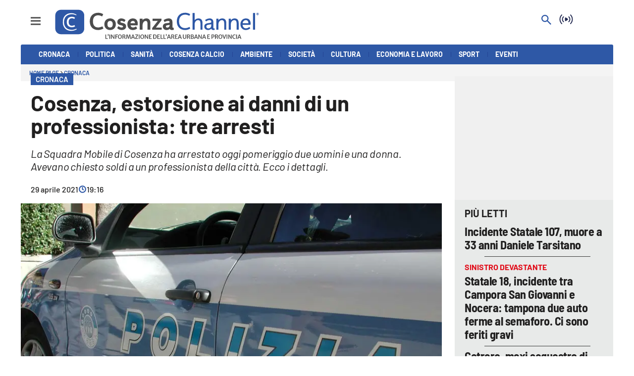

--- FILE ---
content_type: image/svg+xml
request_url: https://www.cosenzachannel.it/graphics/logo_cosenza_channel.svg
body_size: 3846
content:
<svg id="Livello_1" data-name="Livello 1" xmlns="http://www.w3.org/2000/svg" viewBox="0 0 1462.48159 206.99617"><rect width="245.10531" height="206.99617" rx="14.0647" style="fill:#2e58a6"/><path d="M178.77178,43.08842c-.45438-.28-.82109-.50394-1.18576-.73109a78.47911,78.47911,0,0,0-40.46737-12.26486A105.72541,105.72541,0,0,0,123.044,31.22965a64.882,64.882,0,0,0-26.07648,8.65649C82.52522,48.4721,73.2819,61.05419,68.53,77.083c-2.872,9.68782-3.41751,19.59455-3.31611,29.62919A80.87207,80.87207,0,0,0,71.21,137.47232c7.59752,18.15859,20.9077,30.21461,39.68412,35.9207a81.31,81.31,0,0,0,33.40921,2.94269,94.287,94.287,0,0,0,33.82889-10.77819,13.23675,13.23675,0,0,0,1.77037-1.38634c-.68779-1.93215-1.32087-3.71064-1.99731-5.61088-.8866.37441-1.48091.60251-2.056.87164-13.10912,6.13428-26.70108,9.63044-41.36769,8.66371a73.7661,73.7661,0,0,1-27.03138-6.5187,53.19174,53.19174,0,0,1-19.24987-15.283c-8.35588-10.56554-12.27779-22.83423-13.20576-36.03925A80.47612,80.47612,0,0,1,77.89523,80.94C83.4998,62.49937,95.159,49.85967,113.24648,43.22909a78.06928,78.06928,0,0,1,28.45269-4.407,70.99251,70.99251,0,0,1,24.50413,4.73826c3.37926,1.29729,6.6897,2.77407,10.2013,4.24024C177.18863,46.23991,177.898,44.82785,178.77178,43.08842ZM165.486,129.17229c-1.12069.392-1.83033.59183-2.5007.88233a49.34317,49.34317,0,0,1-21.2209,4.46709c-10.76616-.29338-19.74036-6.84424-22.76135-17.16132a47.82585,47.82585,0,0,1-.23326-26.94972c2.73764-9.6359,8.94839-15.58166,18.988-17.4659,7.24588-1.35992,14.06979-.14315,20.75871,2.57116,1.76327.71553,3.525,1.43486,5.58245,2.27256,1.77087-3.57308,3.41321-6.88682,5.12791-10.34652-1.09163-.71793-1.85329-1.28257-2.67321-1.7435a43.48236,43.48236,0,0,0-3.98911-2.08221,47.86656,47.86656,0,0,0-32.71319-2.06538c-12.4746,3.46625-21.09268,11.318-25.38333,23.49651a53.81014,53.81014,0,0,0,1.10382,39.90961,33.5849,33.5849,0,0,0,18.38051,18.48851c14.91869,6.24883,29.54247,4.82569,43.86442-2.09345a25.863,25.863,0,0,0,2.289-1.42817C168.53884,136.27719,167.03666,132.78117,165.486,129.17229Z" style="fill:#2e58a6"/><path d="M178.77178,43.08842c-.87382,1.73943-1.58315,3.15149-2.36718,4.7122-3.5116-1.46617-6.822-2.943-10.2013-4.24024a70.99251,70.99251,0,0,0-24.50413-4.73826,78.06928,78.06928,0,0,0-28.45269,4.407C95.159,49.85967,83.4998,62.49937,77.89523,80.94a80.47612,80.47612,0,0,0-2.90066,29.31476c.928,13.205,4.84988,25.47371,13.20576,36.03925a53.19174,53.19174,0,0,0,19.24987,15.283,73.7661,73.7661,0,0,0,27.03138,6.5187c14.66661.96673,28.25857-2.52943,41.36769-8.66371.57512-.26913,1.16943-.49723,2.056-.87164.67644,1.90024,1.30952,3.67873,1.99731,5.61088a13.23675,13.23675,0,0,1-1.77037,1.38634,94.287,94.287,0,0,1-33.82889,10.77819,81.31,81.31,0,0,1-33.40921-2.94269c-18.77642-5.70609-32.0866-17.76211-39.68412-35.9207a80.87207,80.87207,0,0,1-5.99611-30.76013C65.11251,96.67755,65.658,86.77082,68.53,77.083c4.75188-16.02881,13.9952-28.6109,28.43751-37.19686A64.882,64.882,0,0,1,123.044,31.22965a105.72541,105.72541,0,0,1,14.07464-1.13718A78.47911,78.47911,0,0,1,177.586,42.35733C177.95069,42.58448,178.3174,42.80838,178.77178,43.08842Z" style="fill:#fff"/><path d="M165.486,129.17229c1.55064,3.60888,3.05282,7.1049,4.61973,10.7516a25.863,25.863,0,0,1-2.289,1.42817c-14.32195,6.91914-28.94573,8.34228-43.86442,2.09345A33.5849,33.5849,0,0,1,105.57183,124.957,53.81014,53.81014,0,0,1,104.468,85.04739c4.29065-12.17849,12.90873-20.03026,25.38333-23.49651a47.86656,47.86656,0,0,1,32.71319,2.06538,43.48236,43.48236,0,0,1,3.98911,2.08221c.81992.46093,1.58158,1.02557,2.67321,1.7435-1.7147,3.4597-3.357,6.77344-5.12791,10.34652-2.05747-.8377-3.81918-1.557-5.58245-2.27256-6.68892-2.71431-13.51283-3.93108-20.75871-2.57116-10.03958,1.88424-16.25033,7.83-18.988,17.4659a47.82585,47.82585,0,0,0,.23326,26.94972c3.021,10.31708,11.99519,16.86794,22.76135,17.16132a49.34317,49.34317,0,0,0,21.2209-4.46709C163.65569,129.76412,164.36533,129.56434,165.486,129.17229Z" style="fill:#fff"/><path d="M368.29287,49.917l-7.81954,15.63909s-13.3276-8.17584-28.07784-8.17584c-22.74731,0-38.56392,12.2625-38.56392,44.07449,0,28.96668,13.68389,44.072,37.67507,44.072,15.2828,0,31.09941-8.17332,31.09941-8.17332l7.10948,15.28154-.3563.88885s-16.70419,10.66358-37.85259,10.66358c-37.67507,0-60.59989-24.34621-60.59989-62.73261s22.92482-62.73262,61.48874-62.73262a68.193,68.193,0,0,1,35.54235,10.306Z" style="fill:#4c4c4c"/><path d="M416.61517,79.95132c25.23506,0,41.58421,17.41678,41.58421,42.118s-16.34915,42.118-41.58421,42.118c-25.23632,0-41.58548-17.41677-41.58548-42.118S391.37885,79.95132,416.61517,79.95132Zm0,65.93044c12.61753,0,19.37071-8.88591,19.37071-23.81241,0-14.929-6.75318-23.81493-19.37071-23.81493s-19.37072,8.88591-19.37072,23.81493C397.24445,136.99585,403.99764,145.88176,416.61517,145.88176Z" style="fill:#4c4c4c"/><path d="M518.42788,105.54147H517.184c-5.68683-4.26549-11.19614-7.28705-17.77181-7.28705-4.08666,0-9.596,1.24388-9.596,5.68809,0,5.33053,6.04182,6.39815,12.795,7.99706l5.3318,1.24388c18.83816,4.44169,23.45863,14.04018,23.45863,25.23505,0,16.70419-14.75024,25.76887-32.34453,25.76887a45.2088,45.2088,0,0,1-32.34328-14.04018l8.88464-13.32759h1.24514c5.50805,4.08666,13.15008,9.06216,21.32465,9.06216,6.57567,0,11.01862-2.664,11.01862-6.57441,0-5.68557-5.33179-7.642-15.99412-10.12978l-5.33179-1.24388c-12.08372-2.84278-20.25956-9.77474-20.25956-22.2135,0-16.883,13.68515-25.76887,28.79043-25.76887a43.2829,43.2829,0,0,1,30.92188,12.61753Z" style="fill:#4c4c4c"/><path d="M579.27832,164.18737c-20.61459,0-39.09647-14.39521-39.09647-42.118s19.72575-42.118,39.63027-42.118c28.61166,0,38.56392,22.56854,35.00981,47.8036l-1.60017,2.66652H563.10668c2.13271,9.951,8.53087,15.46032,18.66065,15.46032,6.57441,0,14.03892-3.19782,20.08078-7.28448H603.092l8.35336,13.3276C608.06874,155.48025,596.51757,164.18737,579.27832,164.18737Zm15.99412-49.58127c0-9.24094-4.798-16.35168-14.749-16.35168-8.53087,0-16.35041,4.79925-17.59429,16.35168Z" style="fill:#4c4c4c"/><path d="M685.71276,162.05466V123.31322c0-14.21643-1.42265-25.0588-13.32886-25.0588-13.15134,0-22.74731,14.39522-22.74731,31.99077v31.80947H628.84448V82.97288l.53255-.88884h20.25956v9.4172h.17752c6.75319-7.10822,15.99412-11.54992,27.72281-11.54992,12.61753,0,28.96668,5.33054,28.96668,34.29723v47.80611Z" style="fill:#4c4c4c"/><path d="M720.84594,82.084H785.5325V93.634l-40.87415,52.60536h42.12054v15.81535H717.29057V150.50223l41.2317-52.60284H720.84594Z" style="fill:#4c4c4c"/><path d="M808.15643,106.07523h-1.24388l-5.86434-14.21644c8.17583-5.333,22.2135-11.90747,35.54361-11.90747h.355c15.99413,0,28.07785,6.57447,28.07785,28.79043v31.6307c0,4.26543.355,6.932,3.37659,6.932a16.13447,16.13447,0,0,0,4.44421-.88884l.53129.355,1.42265,15.63909a56.48477,56.48477,0,0,1-13.68263,1.77768c-6.75318,0-12.7963-2.13271-15.63909-8.53087H845.299c-6.75319,6.39816-15.28406,8.53087-23.10234,8.53087-16.52793,0-27.01275-11.01862-27.01275-25.0588,0-20.257,16.52789-23.81241,26.47894-24.88l10.48481-1.0651c9.77475-1.0651,12.08624-2.48776,12.08624-6.932v-1.42013c0-5.333-6.04312-6.57693-11.90746-6.57693C824.32932,98.25442,815.08839,101.98857,808.15643,106.07523Zm36.07742,24.525v-3.73163h-.17878l-15.284,2.48775c-6.0406,1.0651-11.37366,2.664-11.37366,8.70713,0,6.57441,5.15428,8.53087,10.48482,8.53087C836.94685,146.59434,844.23385,140.01741,844.23385,130.60022Z" style="fill:#4c4c4c"/><path d="M1000.70166,49.917l-5.50931,11.01862s-14.21644-8.53087-30.38933-8.53087c-20.96963,0-44.24823,11.90747-44.24823,49.05,0,36.25368,22.03473,49.04747,44.24823,49.04747,16.7067,0,31.457-9.06217,31.457-9.06217l5.50931,10.83985-.355.88884A65.24825,65.24825,0,0,1,964.803,164.18737c-36.785,0-60.5999-24.34621-60.5999-62.73261S928.018,38.72214,964.803,38.72214c21.6822,0,35.54361,10.306,35.54361,10.306Z" style="fill:#2e58a6"/><path d="M1071.736,162.05466V115.13739c0-13.3276-3.9104-22.74731-17.59555-22.74731-11.54991,0-24.16744,10.66359-24.16744,30.56811v39.09647h-15.10528V41.7437l.53129-.88884h14.574V92.39008h.17626A34.90113,34.90113,0,0,1,1057.162,79.95132c13.33012,0,29.67927,5.33054,29.67927,34.29723v47.80611Z" style="fill:#2e58a6"/><path d="M1111.82707,101.276h-1.24387l-5.86434-10.12978c8.35209-5.68556,20.25955-11.19488,32.70083-11.19488h.71006c12.43876,0,26.30268,6.75319,26.30268,26.30016v39.454c0,4.26543.71007,6.92944,3.73163,6.92944a18.0816,18.0816,0,0,0,4.44169-.88884l.53381.35755,1.0651,10.306a27.7923,27.7923,0,0,1-9.77223,1.77768c-6.932,0-13.50637-2.84278-14.929-9.596h-.17878c-6.39563,7.10822-15.28154,9.596-23.10234,9.596-15.63909,0-27.72281-10.12978-27.72281-24.88,0-20.08079,18.12684-23.45738,26.65771-24.70125l9.41719-1.42265c13.33012-1.95395,14.75025-4.08666,14.75025-8.88591v-.88884c0-6.21938-3.55285-11.01862-13.8614-11.01862C1128,92.39008,1118.22523,96.83429,1111.82707,101.276Zm37.49756,28.96921v-7.99958h-.17626s-2.66652.71258-12.61753,2.13271l-5.86434.88885c-9.77475,1.42265-17.238,4.44421-17.238,12.97508,0,7.81828,4.62047,14.39269,14.92651,14.39269C1139.72866,152.63494,1149.32463,144.81666,1149.32463,130.24519Z" style="fill:#2e58a6"/><path d="M1241.63076,162.05466V115.13739c0-13.3276-3.9104-22.74731-17.593-22.74731-11.37365,0-24.17,10.30855-24.17,30.92314v38.74144h-15.10528V82.97288l.53381-.88884h14.57147v10.306h.17878a34.89541,34.89541,0,0,1,27.01022-12.43876c13.33012,0,29.67927,5.33054,29.67927,34.29723v47.80611Z" style="fill:#2e58a6"/><path d="M1330.9531,162.05466V115.13739c0-13.3276-3.9104-22.74731-17.593-22.74731-11.37365,0-24.17,10.30855-24.17,30.92314v38.74144h-15.10528V82.97288l.53381-.88884h14.57147v10.306h.17878a34.89541,34.89541,0,0,1,27.01022-12.43876c13.33012,0,29.67927,5.33054,29.67927,34.29723v47.80611Z" style="fill:#2e58a6"/><path d="M1430.34983,151.21481c-3.02156,3.55285-14.929,12.97256-32.52206,12.97256-20.96962,0-39.09646-14.39521-39.09646-42.118,0-26.65771,18.66065-42.118,39.63027-42.118,31.98825,0,35.89865,28.25662,33.58715,43.89571l-1.5989,2.664H1374.3704c1.5989,19.19446,13.68263,25.23506,23.45737,25.23506,3.9104,0,13.68515-.355,24.70377-9.596h1.24388Zm-55.6244-36.60871h41.58421c0-3.73163-.53129-22.216-18.48187-22.216C1388.2318,92.39008,1377.21318,98.07816,1374.72543,114.6061Z" style="fill:#2e58a6"/><path d="M1462.48159,162.05466h-15.10528V41.7437l.5313-.88884h14.574Z" style="fill:#2e58a6"/></svg>